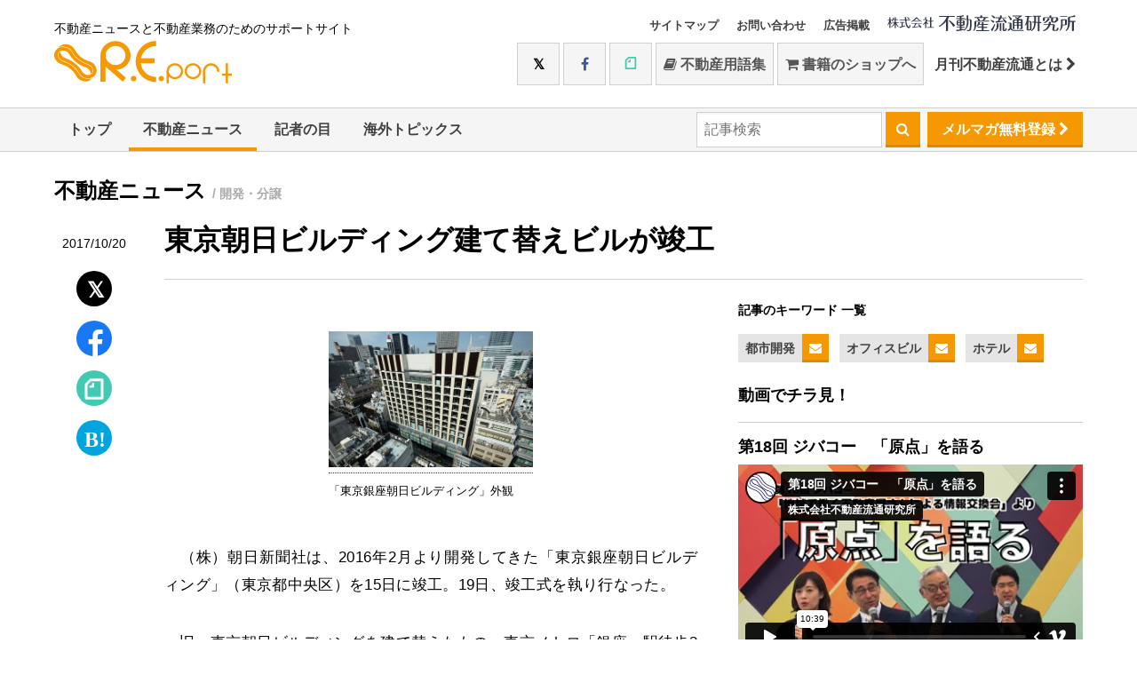

--- FILE ---
content_type: text/html; charset=UTF-8
request_url: https://www.re-port.net/article/news/0000053600/
body_size: 31036
content:
<!doctype html>
<html>
<head>
<meta charset="UTF-8">
<title>東京朝日ビルディング建て替えビルが竣工 | 最新不動産ニュースサイト「R.E.port」</title>
<meta name="description" content="（株）朝日新聞社は、2016年2月より開発してきた「東京銀座朝日ビルディング」（東京都中央区）を15日に竣工。19日、竣工式を執り行なった。">
<meta http-equiv="x-ua-compatible" content="ie=edge">
<meta name="viewport" content="width=device-width">
<meta name="copyright" content="&copy; 1997 株式会社不動産流通研究所" />
<meta name="robots" content="all" />
<link rel="shortcut icon" href="/favicon.ico" type="image/x-icon" />
<link rel="apple-touch-icon" sizes="57x57" href="/apple-touch-icon-57x57.png">
<link rel="apple-touch-icon" sizes="60x60" href="/apple-touch-icon-60x60.png">
<link rel="apple-touch-icon" sizes="72x72" href="/apple-touch-icon-72x72.png">
<link rel="apple-touch-icon" sizes="76x76" href="/apple-touch-icon-76x76.png">
<link rel="apple-touch-icon" sizes="114x114" href="/apple-touch-icon-114x114.png">
<link rel="apple-touch-icon" sizes="120x120" href="/apple-touch-icon-120x120.png">
<link rel="apple-touch-icon" sizes="144x144" href="/apple-touch-icon-144x144.png">
<link rel="apple-touch-icon" sizes="152x152" href="/apple-touch-icon-152x152.png">
<link rel="apple-touch-icon" sizes="180x180" href="/apple-touch-icon-180x180.png">
<link rel="icon" type="image/png" href="/favicon-16x16.png" sizes="16x16">
<link rel="icon" type="image/png" href="/favicon-32x32.png" sizes="32x32">
<link rel="icon" type="image/png" href="/favicon-96x96.png" sizes="96x96">
<link rel="icon" type="image/png" href="/android-chrome-192x192.png" sizes="192x192">
<meta name="msapplication-square70x70logo" content="/smalltile.png" />
<meta name="msapplication-square150x150logo" content="/mediumtile.png" />
<meta name="msapplication-wide310x150logo" content="/widetile.png" />
<meta name="msapplication-square310x310logo" content="/largetile.png" />

<meta property="og:title" content="東京朝日ビルディング建て替えビルが竣工 | 最新不動産ニュースサイト「R.E.port」" />
<meta property="og:type" content="article" />
<meta property="og:url" content="https://www.re-port.net/article/news/0000053600/" />
<meta property="og:image" content="https://www.re-port.net/picture_l/report/0000053600_00.jpg" />
<meta property="og:site_name" content="最新不動産ニュースサイト「R.E.port」" />
<meta property="og:updated_time" content="1508490000" />
<meta property="fb:app_id" content="353664934689550" />
<meta property="og:description" content="（株）朝日新聞社は、2016年2月より開発してきた「東京銀座朝日ビルディング」（東京都中央区）を15日に竣工。19日、竣工式を執り行なった。" />

<link rel="amphtml" href="https://www.re-port.net/amp/article/news/0000053600/" />

<link rel="shortcut icon" href="/favicon.ico">
<link rel="apple-touch-icon" href="apple-touch-icon.png">
<link href="/css/style.css?date=20240227" rel="stylesheet" type="text/css" media="all" />
<link href="/css/sys.css" rel="stylesheet" type="text/css" media="all" />
<link href="/css/jquery.fancybox.min.css" rel="stylesheet" type="text/css" media="all" />
<link href="/css/swipebox.min.css" rel="stylesheet" type="text/css" media="all" />
<style>
/* site theme color */
.color-primary{color: #F69802}
.border-primary{border-color: #F69802}
.bg-primary,
.btn-primary{background: #F69802}
.header--nav .active{box-shadow: 0 -4px 0 0 #F69802 inset}
</style>
<link href="/css/font-awesome.min.css" rel="stylesheet" type="text/css" media="all" />
<!-- script type="text/javascript" src="//use.fontawesome.com/723c8da684.js"></script -->
<script type="text/javascript" src="//ajax.googleapis.com/ajax/libs/jquery/1.10.2/jquery.min.js"></script>
<!-- Hotjar Tracking Code for http://www.re-port.net/ -->
<script>
	(function(h,o,t,j,a,r){
			h.hj=h.hj||function(){(h.hj.q=h.hj.q||[]).push(arguments)};
			h._hjSettings={hjid:441033,hjsv:5};
			a=o.getElementsByTagName('head')[0];
			r=o.createElement('script');r.async=1;
			r.src=t+h._hjSettings.hjid+j+h._hjSettings.hjsv;
			a.appendChild(r);
	})(window,document,'//static.hotjar.com/c/hotjar-','.js?sv=');
</script>
</head>
<body class="Article">
<!-- Google tag (gtag.js) -->
<script async src="https://www.googletagmanager.com/gtag/js?id=G-99GGEE8RQG"></script>
<script>
  window.dataLayer = window.dataLayer || [];
  function gtag(){dataLayer.push(arguments);}
  gtag('js', new Date());

  gtag('config', 'G-99GGEE8RQG');
</script>
<script>
(function(i,s,o,g,r,a,m){i['GoogleAnalyticsObject']=r;i[r]=i[r]||function(){
(i[r].q=i[r].q||[]).push(arguments)},i[r].l=1*new Date();a=s.createElement(o),
m=s.getElementsByTagName(o)[0];a.async=1;a.src=g;m.parentNode.insertBefore(a,m)
})(window,document,'script','https://www.google-analytics.com/analytics.js','ga');

ga('create', 'UA-13265432-2', 'auto');
ga('send', 'pageview');

ga('create', 'UA-13265432-10', 'auto', {'name': 'myTracker'});
ga('myTracker.send', 'pageview');
</script>
	<div id="fb-root"></div>
	<script>(function(d, s, id) {
		var js, fjs = d.getElementsByTagName(s)[0];
		if (d.getElementById(id)) return;
		js = d.createElement(s); js.id = id;
		js.src = "//connect.facebook.net/ja_JP/sdk.js#xfbml=1&version=v2.8";
		fjs.parentNode.insertBefore(js, fjs);
	}(document, 'script', 'facebook-jssdk'));</script>

	<header class="header hidden-print sys-header">
		<div class="container">
			<div class="header--table">
				<div class="header--cell">
					<span class="header--logo"><small>不動産ニュースと不動産業務のためのサポートサイト</small>
						<a href="/"><img src="/api/logo.svg" alt="R.E.port" width="200" height="48"></a>
					</span>
				</div>
				<div class="header--cell">
					<ul class="nav header--smallnav">
						<li><a href="/sitemap" class="hidden_mobile">サイトマップ</a></li>
						<li><a href="https://www.fudosanryutsu.co.jp/contact/" target="_blank" class="hidden_mobile">お問い合わせ</a></li>
						<li><a href="https://www.fudosanryutsu.co.jp/aboutadv/" target="_blank" class="hidden_mobile">広告掲載</a></li>
						<li class="header--corp-logo">
							<a href="https://www.fudosanryutsu.co.jp/" target="_blank"><img src="/images/logo-corp.svg" width="212" height="20" alt="by不動産流通研究所"></a>
						</li>
					</ul>
					<div class="header--social hidden_mobile">
						<a href="https://twitter.com/fudosanryutsu" target="_blank" class="btn btn-default btn-twitter btn-large"><i class="fa fa-twitter"></i></a>
						<a href="https://www.facebook.com/fudosanryutsu/" target="_blank" class="btn btn-default btn-facebook btn-large"><i class="fa fa-facebook"></i></a>
						<a href="https://note.com/fudosanryutsu/" target="_blank" class="btn btn-default btn-note btn-large"><i class="fa fa-note"></i></a>
						<a href="https://www.re-words.net" target="_blank" class="btn btn-default btn-large"><i class="fa fa-book"></i>&nbsp;不動産用語集</a>
						<a href="https://shop.re-port.net" target="_blank" class="btn btn-default btn-large"><i class="fa fa-shopping-cart"></i>&nbsp;書籍のショップへ</a>
						<a href="https://www.fudosanryutsu.co.jp/gekkan/" target="_blank" class="btn btn-large">月刊不動産流通とは&nbsp;<i class="fa fa-chevron-right"></i></a>
					</div>
				</div>
			</div>
		</div>

		<script>
			$(document).ready(function () {
				$(".hamburger-menu").click(function () {
					$("#menu").slideToggle(200);
					$(".hamburger").toggleClass('active');
					$(".hamburger-menu span").toggle();
				});
			});
		</script>
		<div class="hamburger-menu hidden_pc">
			<div class="hamburger"></div>
		</div>
		<div id="menu" class="header--social-mobile hidden_pc">



			<a href="https://www.re-words.net" target="_blank"><i class="fa fa-book"></i>&nbsp;不動産用語集</a>
			<a href="https://shop.re-port.net" target="_blank"><i class="fa fa-shopping-cart"></i>&nbsp;書籍のショップへ</a>
			<a href="https://shop.re-port.net/magazine.php" target="_blank">月刊不動産流通</a>
			<a href="https://twitter.com/fudosanryutsu" target="_blank"><i class="fa fa-twitter"></i>&nbsp;Twitter</a>
			<a href="https://www.facebook.com/fudosanryutsu/" target="_blank"><i class="fa fa-facebook"></i>&nbsp;Facebook</a>
			<a href="https://note.com/fudosanryutsu/" target="_blank"><i class="fa fa-note"></i>&nbsp;note</a>

			<a href="https://www.fudosanryutsu.co.jp/contact/" target="_blank" class="">お問い合わせ</a>
			<a href="https://www.fudosanryutsu.co.jp/aboutadv/" target="_blank" class="">広告掲載</a>

		</div>

		<nav class="header--nav nav">
			<div>
				<ul class="container upper">
					<li class=""><a href="/">トップ</a></li>
					<li class="active"><a href="/news/">不動産ニュース</a><ul><li><a href="/news/seisaku/">政策</a></li>
<li><a href="/news/fudosanryutsu/">不動産流通</a></li>
<li><a href="/news/toshikaihatsu/">都市開発</a></li>
<li><a href="/news/jutaku/">住宅</a></li>
<li><a href="/news/chintaichukai-kanri/">賃貸仲介・管理</a></li>
<li><a href="/news/reform-renovation/">リフォーム・リノベーション</a></li>
<li><a href="/news/jreit/">JREIT</a></li>
<li><a href="/news/manshonkanrigyou/">マンション管理業</a></li>
</ul></li>
					<li class=""><a href="/topics/">記者の目</a></li>
					<li class=""><a href="/column/">海外トピックス</a></li>
					<li class="pull-right hidden_mobile "><a href="/mailmagazine/regist/" class="btn btn-primary header--nav--mailmag">メルマガ無料登録&nbsp;<i class="fa fa-chevron-right"></i></a></li>
					<li class="pull-right hidden_mobile">
						<form action="/search/" method="GET">
							<input type="search" name="query" placeholder="記事検索">
							<button type="submit" class="btn btn-primary">&nbsp;<i class="fa fa-search"></i>&nbsp;</button>
						</form>
					</li>
					
				</ul>
			</div>
					</nav>
	</header>
	<!-- /header -->
	<div class="container">
			</div>

<div class="container sys-container">
	<h2 class="article--cat">不動産ニュース	<small>/ 開発・分譲</small>
		</h2>

	<div class="article--share hidden-print sys-affix">
		<span class="article--date">2017/10/20</span>
		<div class="article--share-twitter">
			<a href="https://twitter.com/intent/tweet?text=%E6%9D%B1%E4%BA%AC%E6%9C%9D%E6%97%A5%E3%83%93%E3%83%AB%E3%83%87%E3%82%A3%E3%83%B3%E3%82%B0%E5%BB%BA%E3%81%A6%E6%9B%BF%E3%81%88%E3%83%93%E3%83%AB%E3%81%8C%E7%AB%A3%E5%B7%A5&url=https%3A%2F%2Fwww.re-port.net%2Farticle%2Fnews%2F0000053600%2F" target="_blank" rel="noopener" title="Twitterでシェアする"><i class="fa fa-twitter"></i></a>
		</div>
		<div class="article--share-facebook">
			<a href="https://www.facebook.com/sharer/sharer.php?u=https%3A%2F%2Fwww.re-port.net%2Farticle%2Fnews%2F0000053600%2F" onclick="window.open(this.href,'FBwindow','width=650,height=450,menubar=no,toolbar=no,scrollbars=yes');return false;" title="Facebookでシェアする"><i class="fa fa-facebook"></i></a>
		</div>
		<div class="article--share-note">
			<a href="https://note.com/intent/post?url=https%3A%2F%2Fwww.re-port.net%2Farticle%2Fnews%2F0000053600%2F" target="_blank" rel="noopener"><i class="fa fa-note"></i></a>
		</div>
		<div class="article--share-hatebu">
			<a href="https://b.hatena.ne.jp/entry/s/www.re-port.net/article/news/0000053600/" target="_blank" title="このエントリーをはてなブックマークに追加"><i class="fa fa-hatena"></i></a>
		</div>
	</div>



	<div class="article--main sys-affix-right">



		<span class="sys-display_print">2017/10/20</span>
		<h1>東京朝日ビルディング建て替えビルが竣工</h1>
		<div class="article--main--table">
			<div class="article--main--cell content">
				<article>
					<div class="sys-article_contents">
					<figure class="image"><a href="https://www.re-port.net/picture_l/report/0000053600_00.jpg"><img data-original-width="500" src="https://www.re-port.net/picture_l/report/0000053600_00.jpg" alt="" width="230" /></a>
<figcaption>「東京銀座朝日ビルディング」外観</figcaption>
</figure>
<p>　（株）朝日新聞社は、2016年2月より開発してきた「東京銀座朝日ビルディング」（東京都中央区）を15日に竣工。19日、竣工式を執り行なった。</p>
<p>　旧・東京朝日ビルディングを建て替えたもの。東京メトロ「銀座」駅徒歩3分に立地。敷地面積1,765.27平方メートル、延床面積1万8,459.86平方メートル、鉄骨造地上12階地下3階建て。</p>
<p>　3～12階には、アジア初上陸の&ldquo;常にゲストの旅の中心であること&rdquo;がコンセプトのライフスタイルホテル「ハイアット セントリック 銀座 東京」（総客室：164室）が入居。18年1月22日に開業する予定。1、2階は、いずれもメゾネットとなっている3区画に、国内最大級となる「ロレックス ブティック レキシア 銀座並木通り本店」などのラグジュアリーブランドショップなどが出店する。</p>
<p>&nbsp;&nbsp; なお、同社は同ビルを子会社の（株）朝日ビルディングに一括して賃貸、朝日ビルディングが全館を管理し、ホテルの経営会社や店舗にそれぞれ転貸して運営する。</p>
					
					</div>
					
					<ul class="article--prev-next">
					<li class="article--prev"><a href="/article/news/0000053603/"><i class="fa fa-chevron-left"></i>&nbsp;VRでリフォームイメージを体感／大京</a></li>					<li class="article--next"><a href="/article/news/0000053609/">M大規模修繕、15年保証で総工事費を軽減&nbsp;<i class="fa fa-chevron-right"></i></a></li>					</ul>

										<aside class="article--related hidden-print">
					<h2>関連記事</h2>
						<div class="article--related--table">
												<div>
							<a href="/article/news/0000080848/">
															<div class="related--figure" style="background-image:url('https://www.re-port.net/picture_l/report/0000080848_01.png');"></div>
							</a>
							<div>
							<h3><a href="/article/news/0000080848/">相鉄G、東京・青海のオフィスビルに事業参画</a></h3>
							<small>2026/1/20</small>
							</div>
						</div>
												<div>
							<a href="/article/news/0000080840/">
															<div class="related--figure" style="background-image:url('https://www.re-port.net/picture_l/report/0000080840_01.png');"></div>
							</a>
							<div>
							<h3><a href="/article/news/0000080840/">リスト、コーポレートサイトをリニューアル</a></h3>
							<small>2026/1/20</small>
							</div>
						</div>
												<div>
							<a href="/article/news/0000080849/">
															<div class="related--figure" style="background-image:url('https://www.re-port.net/picture_l/report/0000080849_01.png');"></div>
							</a>
							<div>
							<h3><a href="/article/news/0000080849/">「彩都」駅前に、大阪府内産木材使用のコミュニティ施設</a></h3>
							<small>2026/1/20</small>
							</div>
						</div>
											</div>
					</aside>
										
					<!-- aside class="article--comment hidden-print">
						<div class="fb-comments" data-width="100%" data-href="https://www.re-port.net/article/news/0000053600/" data-numposts="5"></div>
					</aside -->
				</article>

				
			</div>

						<div class="article--main--cell side hidden-print">
 
 
			
								<div class="side--keywords hidden-print">
					<h3>記事のキーワード 一覧</h3>
					<ul>
											<li class="side--keyword">
							<a href="/toshikaihatsu/" class="side--keyword--to-list">都市開発</a><a href="/mailmagazine/setting/?keyword_id=17" class="side--keyword--btn btn-primary"><i class="fa fa-envelope"></i></a>
						</li>
												<li class="side--keyword">
							<a href="/officebuilding/" class="side--keyword--to-list">オフィスビル</a><a href="/mailmagazine/setting/?keyword_id=548" class="side--keyword--btn btn-primary"><i class="fa fa-envelope"></i></a>
						</li>
												<li class="side--keyword">
							<a href="/hotel/" class="side--keyword--to-list">ホテル</a><a href="/mailmagazine/setting/?keyword_id=552" class="side--keyword--btn btn-primary"><i class="fa fa-envelope"></i></a>
						</li>
											</ul>
				</div>
				
								<div class="side--book">
					<h3>動画でチラ見！</h3>
										<div class="side--book--shelf">
						<h4>第18回 ジバコー　「原点」を語る</h4>
						<div style="padding:56.25% 0 0 0;margin-bottom:16px;position:relative;">
							<iframe src="https://player.vimeo.com/video/1073826374?h=7ea3842266&badge=0&autopause=0&player_id=0&app_id=58479" frameborder="0" allow="autoplay; fullscreen; picture-in-picture" style="position:absolute;top:0;left:0;width:100%;height:100%;" title="第18回 ジバコー　「原点」を語る"></iframe>
						</div>
						<script src="https://player.vimeo.com/api/player.js"></script>
						<a href="https://www.re-port.net/article/news/0000077236/" class="btn btn-default btn-block" target="_blank">ニュースはこちら</a>
					</div>
				</div>
			
				
								<div class="side--mook">
					<h3 class="">新着ムック本のご紹介</h3>
					<div style="margin-bottom:0">
						<a href="https://shop.re-port.net/mook/hazardmap" target="_blank">
							<img src="/img/side--mook-hazardmap.jpg" alt="ハザードマップ活用 基礎知識" data-pin-nopin="true">
						</a>
						<div style="padding-bottom:23px">
							<p><span class="copy">不動産会社が知っておくべき</span>
								<b>ハザードマップ活用 基礎知識</b>
								<br>お客さまへの「安心」「安全」の提供に役立てよう！
								<span class="side--mook-price">900円＋税（送料サービス）</span>
							</p>
						</div>
					</div>
					<div class="color-primary" style="padding: 10px;
background-color: #fff;
margin: 10px 0 30px;
line-height: 1.4;
width: 100%;">2020年8月28日の宅建業法改正に合わせ情報を追加</div>
					<a href="https://shop.re-port.net/mook/hazardmap" target="_blank" class="btn btn-primary">ご購入はこちら</a>
				</div>
								
				
				<div class="side--ryutsu bg-primary">
					<span class="side--ryutsu--pop"><span class="color-primary">NEW</span></span>
					<h3>
						<img src="/images/side--ryutu-logo.png" alt="月刊不動産流通">
					</h3>
					<div class="side--ryutsu--shelf">
						<a href="https://shop.re-port.net/fudosanryutsu/202602/" target="_blank"><img src="https://www.re-port.net/picture/media/0000002633.jpg" alt="月刊不動産流通 月刊誌 2026年2月号"></a>
						<div>客付け会社と管理会社、スムーズな連携</div>						<a class="btn btn-white color-primary" href="https://shop.re-port.net/fudosanryutsu/202602/" target="_blank">ご購入はこちら</a>
					</div>
				</div>


				<div class="side--ranking">
					<div class="sys-tab">
						<h3>アクセスランキング&emsp;<small><a href="#ranking_weekly">月間</a>&nbsp;|&nbsp;<a href="#ranking_hatena">はてなブックマーク</a></small></h3>
					</div>
					<div class="sys-tab_contents">
						<div class="sys-tab_content" id="ranking_weekly">
													<ol class="side--ranking--list">
																<li><a href="/article/news/0000080742/">横浜・港北区に2棟9戸のガレージハウス								<small>2026/1/6</small></a></li>
																<li><a href="/article/news/0000080750/">JKK東京、子育て世帯向けに「上下2戸」賃貸								<small>2026/1/7</small></a></li>
																<li><a href="/article/news/0000080657/">石神井公園で自社初の1億円超建売住宅／ポラスG								<small>2025/12/22</small></a></li>
																<li><a href="/article/news/0000080676/">「2026年 年頭所感」（住宅・不動産各社）								<small>2026/1/5</small></a></li>
																<li><a href="/article/news/0000080764/">「幕張ベイパーク」最後のタワマン分譲開始								<small>2026/1/8</small></a></li>
															</ol>
							<div>
								<a href="/ranking/" class="btn btn-default"><i class="fa fa-trophy"></i>&nbsp;ランキング一覧へ</a>
							</div>
												</div>
						<div class="sys-tab_content" id="ranking_hatena">
														<ol class="index--ranking--list">
																<li><a href="/article/news/0000050748/" ?>民間の空き家・空き室を活用。改正住宅セーフティネット法案が閣議決定<small>2017/2/3　<b>10 users</b></small></a></li>
																<li><a href="/article/news/0000028201/" ?>「シングルマザー」専用のシェアハウスが完成／ストーンズ<small>2012/2/27　<b>5 users</b></small></a></li>
																<li><a href="/article/news/0000051564/" ?>横浜・みなとみらいに超高層タワーホテル<small>2017/4/10　<b>5 users</b></small></a></li>
															</ol>
							<div><a href="/hatena/" class="btn btn-default btn-block"><i class="fa fa-trophy"></i>&nbsp;ランキング一覧へ</a></div>
													</div>
					</div>
				</div>

				
				
				

								<div class="side--book">
					<h3>ピックアップ書籍</h3>
										<div class="side--book--shelf">
						<img src="https://www.re-port.net/picture/recommend/0000000079.jpg" alt="" style="width:126px">
						<h4><small>ムック</small>ハザードマップ活用 基礎知識</h4>
						<p>自然災害に備え、いま必読の一冊！</p>						<p>価格: 990円（税込み・送料サービス）</p>						<div>
							<a href="https://shop.re-port.net/mook/hazardmap/"  target="_blank" class="btn btn-default"><i class="fa fa-shopping-cart"></i>&nbsp;ショップでチェックする</a>
						</div>
					</div>
									</div>
				

												<div class="side--news">
					<h3>お知らせ</h3>
					<small>2025/12/27</small>
					<h4 class="">12月27日（土）～1月4日（日）の間、お休みさせていただきます。</h4>
					<div class="">
						<p>
	12月27日（土）～1月4日（日）の間、お休みさせていただきます。</p>
					</div>
					<div>
						<a href="/update/" class="btn btn-default"><i class="fa fa-trophy"></i>&nbsp;お知らせ一覧へ</a>
					</div>
				</div>
								

			</div>

		</div>
	</div>
</div>



<div class="sys-footer">
	<!-- footer -->

		<div class="subscribe hidden-print sys-affix-mailmagazine">
		<div class="container">
			<form action="/mailmagazine/regist/" method="POST">
				<h5><span class="hidden_mobile">メルマガ登録</span><span class="hidden_pc">＼メルマガで最新の話題をお知らせ／</span></h5>
				
			<input type="text" class="hidden_mobile" name="mail" placeholder="メールアドレスを入力..."><span class="hidden_mobile">&emsp;</span>
				<input type="submit" class="btn btn-primary" name="regist_mailmagazine" value="無料登録する">
			</form>
		</div>
	</div>
	
	<footer class="footer bg-primary hidden-print">
		<div class="container">
			<h2><span class="hidden_mobile">月刊不動産流通&nbsp;</span>最新号のご案内</h2>
		</div>
		<div class="container">
	
			<div class="footer--book-thumb">
				<!-- span><img src="/images/aniv40th-1.svg" width="77"></span -->
				<span class="color-primary hidden_mobile">好評<br>発売中!</span>
				<a href="https://shop.re-port.net/fudosanryutsu/202602/" target="_blank"><img src="https://www.re-port.net/picture/media/0000002633.jpg" alt="月刊不動産流通 月刊誌 2026年2月号"></a>
			</div>
			<div>
				<p>ユーザーが求める条件の賃貸住宅を、いかに的確かつスムーズに成約へ導くか。その鍵を握るのが、客付け会社と管理会社の連携だ。しかし現場では、情報共有の不足や認識のズレから、成約までに時間がかかったり、思わぬトラブルに発展することも少なくない。さらにＤＸの進展により、連携のあり方は今、大きな転換点を迎えている。本特集では、客付け会社・管理会社の双方に取材し、現場の課題と、より良い関係を築くためのヒントを探る。</p>
<p>＜好評連載中＞<br />・宅建業者が知っておくべき「重説」に必要な基礎知識Q&amp;A～建築編<br /> ・事例研究・適正な不動産取引に向けて<br />・関連法規Q&amp;A<br />・一問一答！建築のキホン<br />・宅建ケーススタディ　日日是勉強<br />・WORLD VIEW　</p>
<div>&nbsp;</div>
<div>価格 1,045円（税・送料込み）　年間購読 10,266円（税・送料込み）</div>			</div>
			<div>
				<a href="https://shop.re-port.net/fudosanryutsu/202602/" target="_blank" class="btn-block btn-white btn color-primary">ショップで購入</a>
										<a href="https://www.fujisan.co.jp/product/1281680188/new/?tt=opt&gad_source=1&gad_campaignid=938745984&gclid=Cj0KCQjwotDBBhCQARIsAG5pinOwKA3KGaw_fDOSVt0bdb65C0P06ZIjxJwKYQVzI4ZdzKHn2i_zp48aAhifEALw_wcB" target="_blank" class="btn-block btn-white btn color-primary">富士山マガジンサービスで購入</a>
											<a href="https://honto.jp/ebook/pd-series_B-MBJ-27696-7-150867X.htmlhttps://honto.jp/ebook/pd-series_B-MBJ-27696-7-150867X.html" target="_blank" class="btn-block btn-white btn color-primary">hontoで購入</a>
											<a href="https://www.amazon.co.jp/s?i=digital-text&rh=p_27%3A%E4%B8%8D%E5%8B%95%E7%94%A3%E6%B5%81%E9%80%9A%E7%A0%94%E7%A9%B6%E6%89%80&s=relevancerank&text=%E4%B8%8D%E5%8B%95%E7%94%A3%E6%B5%81%E9%80%9A%E7%A0%94%E7%A9%B6%E6%89%80&ref=dp_byline_sr_ebooks_1https://www.amazon.co.jp/s?i=digital-text&rh=p_27%3A%E4%B8%8D%E5%8B%95%E7%94%A3%E6%B5%81%E9%80%9A%E7%A0%94%E7%A9%B6%E6%89%80&s=relevancerank&text=%E4%B8%8D%E5%8B%95%E7%94%A3%E6%B5%81%E9%80%9A%E7%A0%94%E7%A9%B6%E6%89%80&ref=dp_byline_sr_ebooks_1" target="_blank" class="btn-block btn-white btn color-primary">Amazonで購入</a>
											<a href="https://shop.athome.jp/shop/c/c5030/" target="_blank" class="btn-block btn-white btn color-primary">アットホームショップで購入</a>
								</div>
		</div>
	</footer>
	<div class="small-footer hidden-print">
		<div class="container">
			<small>&copy; 1997 株式会社不動産流通研究所</small>
			<ul>
				<li><a href="http://www.fudosanryutsu.co.jp/" target="_blank"><i class="fa fa-caret-right"></i>&nbsp;コーポレートサイト</a></li>
				<li><a href="http://shop.re-port.net/" target="_blank"><i class="fa fa-caret-right"></i>&nbsp;不動産流通研究所WEBショップ</a></li>
				<li><a href="http://www.re-words.net/" target="_blank"><i class="fa fa-caret-right"></i>&nbsp;不動産用語集</a></li>
				<li><a href="http://www.fudosanryutsu.co.jp/oem/" target="_blank"><i class="fa fa-caret-right"></i>&nbsp;OEMサービス</a></li>
				<li><a href="http://www.fudosanryutsu.co.jp/menseki/" target="_blank"><i class="fa fa-caret-right"></i>&nbsp;免責事項</a></li>
				<li><a href="http://www.fudosanryutsu.co.jp/privacy/" target="_blank"><i class="fa fa-caret-right"></i>&nbsp;プライバシーポリシー</a></li>
				<li><a href="http://www.fudosanryutsu.co.jp/aboutlink/" target="_blank"><i class="fa fa-caret-right"></i>&nbsp;リンクについて</a></li>
			</ul>
		</div>
	</div>
</div>
<!-- /footer -->


<script type="text/javascript" src="/js/common.js"></script>
<script type="text/javascript" src="/js/affix.js"></script>

<script type="text/javascript" src="/js/chroma.min.js"></script>
<script type="text/javascript" src="/js/color-complement.js"></script>

<script type="text/javascript" src="/js/jquery.fancybox.min.js"></script>
<script>
// サイトカラー指定 → head内のstyleで指定することに変更
//$(document).ready(function () {
//	$('.color-primary').css('color', '#F69802');
//	$('.border-primary').css('border-color', '#F69802');
//	$('.bg-primary,.btn-primary').css('background', '#F69802');
//	$('.header--nav .active').css('box-shadow', '0 -4px 0 0 #F69802 inset');
//	$('.st0').css('fill', '#F69802');
//	var color_comp = chroma(Color.info('#F69802').complementary16).saturate(3);
//	var color_comp = Color.info('#F69802').complementary16;
//	var color_comp_text = '#sys-typed strong {color:'+color_comp+' !important;}';
//	console.log(color_comp_text);
//	$("head").append("<style>"+color_comp_text+"</style>");
//});
	
	
// Android標準ブラウザだったときの処理
	var ua = navigator.userAgent;
if ((/Android/.test(ua) && /Linux; U;/.test(ua) && !/Chrome/.test(ua)) ||
    (/Android/.test(ua) && /Chrome/.test(ua) && /Version/.test(ua)) ||
    (/Android/.test(ua) && /Chrome/.test(ua) && /SamsungBrowser/.test(ua))) {
	$('html').addClass('galapagos');
}

/* 詳細ページにてaffix系 */
	
//	$( '.sys-article_contents figure a' ).swipebox({
//		hideBarsDelay:false
//	});
$(window).on('load',function(){
	$( '.sys-article_contents figure' ).children("a").fancybox({
		infobar:false,
		buttons: [
		"close"
		],
		helpers : {
			title : {
				type : 'inside'
			}
		},
	});
});
	
	// affix設定
	$(".sys-affix-mailmagazine").css("z-index", 100);
	$(".sys-affix").css("z-index", 100);
	var affix_t = $(".sys-affix").position().top;
	var affix_h = $(".sys-affix").outerHeight();
	$(window).scroll(function (){
		
		var scr = $(document).scrollTop();
		var window_w = $(window).width();
		var footer_p = $(".sys-header").height()+$(".sys-container").height()-$(window).height();
		
//		$(".sys-footer h5").html(scr);
		
		// middle
		if (scr > affix_t && scr < footer_p && !$(".sys-affix-mailmagazine").hasClass('sys-affix-mailmagazine-bottom')) {
			if (window_w < 768) $(".sys-affix-right").css("padding-top", affix_h+"px");
			if (!$(".sys-affix-mailmagazine").hasClass("sys-affix-mailmagazine-bottom")) $(".sys-affix-mailmagazine").addClass("sys-affix-mailmagazine-bottom");
			if (!$(".sys-affix").hasClass('affix')) $(".sys-affix").addClass('affix');
		} 
		// bottom
		else if (scr >= affix_t  && scr >= footer_p && $(".sys-affix-mailmagazine").hasClass('sys-affix-mailmagazine-bottom')) {
			if (window_w < 768) $(".sys-affix-right").css("padding-top","0");
			if ($(".sys-affix-mailmagazine").hasClass("sys-affix-mailmagazine-bottom")) $(".sys-affix-mailmagazine").removeClass("sys-affix-mailmagazine-bottom");
			if ($(".sys-affix").hasClass('affix')) $(".sys-affix").removeClass('affix');
		} 
		// top
		else if (scr < affix_t && $(".sys-affix-mailmagazine").hasClass('sys-affix-mailmagazine-bottom')) {
			if (window_w < 768) $(".sys-affix-right").css("padding-top","0");
			if ($(".sys-affix-mailmagazine").hasClass("sys-affix-mailmagazine-bottom")) $(".sys-affix-mailmagazine").removeClass("sys-affix-mailmagazine-bottom");
			if ($(".sys-affix").hasClass("affix")) $(".sys-affix").removeClass('affix');
			if ($(".sys-affix").hasClass("sys-affix-bottom")) $(".sys-affix").removeClass('sys-affix-bottom');
		}
	});


</script>

</body>
</html>


--- FILE ---
content_type: text/html; charset=UTF-8
request_url: https://player.vimeo.com/video/1073826374?h=7ea3842266&badge=0&autopause=0&player_id=0&app_id=58479
body_size: 6816
content:
<!DOCTYPE html>
<html lang="en">
<head>
  <meta charset="utf-8">
  <meta name="viewport" content="width=device-width,initial-scale=1,user-scalable=yes">
  
  <link rel="canonical" href="https://player.vimeo.com/video/1073826374?h=7ea3842266">
  <meta name="googlebot" content="noindex,indexifembedded">
  
  
  <title>第18回 ジバコー　「原点」を語る on Vimeo</title>
  <style>
      body, html, .player, .fallback {
          overflow: hidden;
          width: 100%;
          height: 100%;
          margin: 0;
          padding: 0;
      }
      .fallback {
          
              background-color: transparent;
          
      }
      .player.loading { opacity: 0; }
      .fallback iframe {
          position: fixed;
          left: 0;
          top: 0;
          width: 100%;
          height: 100%;
      }
  </style>
  <link rel="modulepreload" href="https://f.vimeocdn.com/p/4.46.25/js/player.module.js" crossorigin="anonymous">
  <link rel="modulepreload" href="https://f.vimeocdn.com/p/4.46.25/js/vendor.module.js" crossorigin="anonymous">
  <link rel="preload" href="https://f.vimeocdn.com/p/4.46.25/css/player.css" as="style">
</head>

<body>


<div class="vp-placeholder">
    <style>
        .vp-placeholder,
        .vp-placeholder-thumb,
        .vp-placeholder-thumb::before,
        .vp-placeholder-thumb::after {
            position: absolute;
            top: 0;
            bottom: 0;
            left: 0;
            right: 0;
        }
        .vp-placeholder {
            visibility: hidden;
            width: 100%;
            max-height: 100%;
            height: calc(1080 / 1920 * 100vw);
            max-width: calc(1920 / 1080 * 100vh);
            margin: auto;
        }
        .vp-placeholder-carousel {
            display: none;
            background-color: #000;
            position: absolute;
            left: 0;
            right: 0;
            bottom: -60px;
            height: 60px;
        }
    </style>

    

    
        <style>
            .vp-placeholder-thumb {
                overflow: hidden;
                width: 100%;
                max-height: 100%;
                margin: auto;
            }
            .vp-placeholder-thumb::before,
            .vp-placeholder-thumb::after {
                content: "";
                display: block;
                filter: blur(7px);
                margin: 0;
                background: url(https://i.vimeocdn.com/video/2003053290-222e8e113b63ee39c5de9b77df342e9cfa0376df9f4ca0d71dd235903ecb2a51-d?mw=80&q=85) 50% 50% / contain no-repeat;
            }
            .vp-placeholder-thumb::before {
                 
                margin: -30px;
            }
        </style>
    

    <div class="vp-placeholder-thumb"></div>
    <div class="vp-placeholder-carousel"></div>
    <script>function placeholderInit(t,h,d,s,n,o){var i=t.querySelector(".vp-placeholder"),v=t.querySelector(".vp-placeholder-thumb");if(h){var p=function(){try{return window.self!==window.top}catch(a){return!0}}(),w=200,y=415,r=60;if(!p&&window.innerWidth>=w&&window.innerWidth<y){i.style.bottom=r+"px",i.style.maxHeight="calc(100vh - "+r+"px)",i.style.maxWidth="calc("+n+" / "+o+" * (100vh - "+r+"px))";var f=t.querySelector(".vp-placeholder-carousel");f.style.display="block"}}if(d){var e=new Image;e.onload=function(){var a=n/o,c=e.width/e.height;if(c<=.95*a||c>=1.05*a){var l=i.getBoundingClientRect(),g=l.right-l.left,b=l.bottom-l.top,m=window.innerWidth/g*100,x=window.innerHeight/b*100;v.style.height="calc("+e.height+" / "+e.width+" * "+m+"vw)",v.style.maxWidth="calc("+e.width+" / "+e.height+" * "+x+"vh)"}i.style.visibility="visible"},e.src=s}else i.style.visibility="visible"}
</script>
    <script>placeholderInit(document,  false ,  true , "https://i.vimeocdn.com/video/2003053290-222e8e113b63ee39c5de9b77df342e9cfa0376df9f4ca0d71dd235903ecb2a51-d?mw=80\u0026q=85",  1920 ,  1080 );</script>
</div>

<div id="player" class="player"></div>
<script>window.playerConfig = {"cdn_url":"https://f.vimeocdn.com","vimeo_api_url":"api.vimeo.com","request":{"files":{"dash":{"cdns":{"akfire_interconnect_quic":{"avc_url":"https://vod-adaptive-ak.vimeocdn.com/exp=1768918338~acl=%2F450a1821-f367-4b47-ac0e-a3258f3b26af%2Fpsid%3D59d8cadcd21d056ec452c34f74908465c76a97c5ac942d30b2a3e87c2fb318d5%2F%2A~hmac=48c52388aad9d146eac645866a2f273e7761edc9dc9a7be3c5fd38b9d7844022/450a1821-f367-4b47-ac0e-a3258f3b26af/psid=59d8cadcd21d056ec452c34f74908465c76a97c5ac942d30b2a3e87c2fb318d5/v2/playlist/av/primary/prot/cXNyPTE/playlist.json?omit=av1-hevc\u0026pathsig=8c953e4f~ziJtckdgXMagfDyJwandQz4MCyWrAz9k2ynUXS_GjNg\u0026qsr=1\u0026r=dXM%3D\u0026rh=UCpPt","origin":"gcs","url":"https://vod-adaptive-ak.vimeocdn.com/exp=1768918338~acl=%2F450a1821-f367-4b47-ac0e-a3258f3b26af%2Fpsid%3D59d8cadcd21d056ec452c34f74908465c76a97c5ac942d30b2a3e87c2fb318d5%2F%2A~hmac=48c52388aad9d146eac645866a2f273e7761edc9dc9a7be3c5fd38b9d7844022/450a1821-f367-4b47-ac0e-a3258f3b26af/psid=59d8cadcd21d056ec452c34f74908465c76a97c5ac942d30b2a3e87c2fb318d5/v2/playlist/av/primary/prot/cXNyPTE/playlist.json?pathsig=8c953e4f~ziJtckdgXMagfDyJwandQz4MCyWrAz9k2ynUXS_GjNg\u0026qsr=1\u0026r=dXM%3D\u0026rh=UCpPt"},"fastly_skyfire":{"avc_url":"https://skyfire.vimeocdn.com/1768918338-0x5807fbda5fd9a3608b4a412128855726072e7903/450a1821-f367-4b47-ac0e-a3258f3b26af/psid=59d8cadcd21d056ec452c34f74908465c76a97c5ac942d30b2a3e87c2fb318d5/v2/playlist/av/primary/prot/cXNyPTE/playlist.json?omit=av1-hevc\u0026pathsig=8c953e4f~ziJtckdgXMagfDyJwandQz4MCyWrAz9k2ynUXS_GjNg\u0026qsr=1\u0026r=dXM%3D\u0026rh=UCpPt","origin":"gcs","url":"https://skyfire.vimeocdn.com/1768918338-0x5807fbda5fd9a3608b4a412128855726072e7903/450a1821-f367-4b47-ac0e-a3258f3b26af/psid=59d8cadcd21d056ec452c34f74908465c76a97c5ac942d30b2a3e87c2fb318d5/v2/playlist/av/primary/prot/cXNyPTE/playlist.json?pathsig=8c953e4f~ziJtckdgXMagfDyJwandQz4MCyWrAz9k2ynUXS_GjNg\u0026qsr=1\u0026r=dXM%3D\u0026rh=UCpPt"}},"default_cdn":"akfire_interconnect_quic","separate_av":true,"streams":[{"profile":"d0b41bac-2bf2-4310-8113-df764d486192","id":"b503afe8-8bca-4a50-889c-ed5d240f15b0","fps":30,"quality":"240p"},{"profile":"c3347cdf-6c91-4ab3-8d56-737128e7a65f","id":"f2252d2e-f4ba-4335-94be-51f9c5e6490b","fps":30,"quality":"360p"},{"profile":"f9e4a5d7-8043-4af3-b231-641ca735a130","id":"282a1370-8de5-4685-923c-c7bd1db56e64","fps":30,"quality":"540p"},{"profile":"5ff7441f-4973-4241-8c2e-976ef4a572b0","id":"3a2415b9-c01c-4b86-b028-3ded4b6d5e8f","fps":30,"quality":"1080p"},{"profile":"f3f6f5f0-2e6b-4e90-994e-842d1feeabc0","id":"264b3d9c-575b-4819-b7f0-3c067e49f97e","fps":30,"quality":"720p"}],"streams_avc":[{"profile":"5ff7441f-4973-4241-8c2e-976ef4a572b0","id":"3a2415b9-c01c-4b86-b028-3ded4b6d5e8f","fps":30,"quality":"1080p"},{"profile":"f3f6f5f0-2e6b-4e90-994e-842d1feeabc0","id":"264b3d9c-575b-4819-b7f0-3c067e49f97e","fps":30,"quality":"720p"},{"profile":"d0b41bac-2bf2-4310-8113-df764d486192","id":"b503afe8-8bca-4a50-889c-ed5d240f15b0","fps":30,"quality":"240p"},{"profile":"c3347cdf-6c91-4ab3-8d56-737128e7a65f","id":"f2252d2e-f4ba-4335-94be-51f9c5e6490b","fps":30,"quality":"360p"},{"profile":"f9e4a5d7-8043-4af3-b231-641ca735a130","id":"282a1370-8de5-4685-923c-c7bd1db56e64","fps":30,"quality":"540p"}]},"hls":{"cdns":{"akfire_interconnect_quic":{"avc_url":"https://vod-adaptive-ak.vimeocdn.com/exp=1768918338~acl=%2F450a1821-f367-4b47-ac0e-a3258f3b26af%2Fpsid%3D59d8cadcd21d056ec452c34f74908465c76a97c5ac942d30b2a3e87c2fb318d5%2F%2A~hmac=48c52388aad9d146eac645866a2f273e7761edc9dc9a7be3c5fd38b9d7844022/450a1821-f367-4b47-ac0e-a3258f3b26af/psid=59d8cadcd21d056ec452c34f74908465c76a97c5ac942d30b2a3e87c2fb318d5/v2/playlist/av/primary/prot/cXNyPTE/playlist.m3u8?locale=ja\u0026omit=av1-hevc-opus\u0026pathsig=8c953e4f~pqUmGF8J9_fj0WDbleG4R8roOgiKbdN4zWdfIfa9U0E\u0026qsr=1\u0026r=dXM%3D\u0026rh=UCpPt\u0026sf=fmp4","origin":"gcs","url":"https://vod-adaptive-ak.vimeocdn.com/exp=1768918338~acl=%2F450a1821-f367-4b47-ac0e-a3258f3b26af%2Fpsid%3D59d8cadcd21d056ec452c34f74908465c76a97c5ac942d30b2a3e87c2fb318d5%2F%2A~hmac=48c52388aad9d146eac645866a2f273e7761edc9dc9a7be3c5fd38b9d7844022/450a1821-f367-4b47-ac0e-a3258f3b26af/psid=59d8cadcd21d056ec452c34f74908465c76a97c5ac942d30b2a3e87c2fb318d5/v2/playlist/av/primary/prot/cXNyPTE/playlist.m3u8?locale=ja\u0026omit=opus\u0026pathsig=8c953e4f~pqUmGF8J9_fj0WDbleG4R8roOgiKbdN4zWdfIfa9U0E\u0026qsr=1\u0026r=dXM%3D\u0026rh=UCpPt\u0026sf=fmp4"},"fastly_skyfire":{"avc_url":"https://skyfire.vimeocdn.com/1768918338-0x5807fbda5fd9a3608b4a412128855726072e7903/450a1821-f367-4b47-ac0e-a3258f3b26af/psid=59d8cadcd21d056ec452c34f74908465c76a97c5ac942d30b2a3e87c2fb318d5/v2/playlist/av/primary/prot/cXNyPTE/playlist.m3u8?locale=ja\u0026omit=av1-hevc-opus\u0026pathsig=8c953e4f~pqUmGF8J9_fj0WDbleG4R8roOgiKbdN4zWdfIfa9U0E\u0026qsr=1\u0026r=dXM%3D\u0026rh=UCpPt\u0026sf=fmp4","origin":"gcs","url":"https://skyfire.vimeocdn.com/1768918338-0x5807fbda5fd9a3608b4a412128855726072e7903/450a1821-f367-4b47-ac0e-a3258f3b26af/psid=59d8cadcd21d056ec452c34f74908465c76a97c5ac942d30b2a3e87c2fb318d5/v2/playlist/av/primary/prot/cXNyPTE/playlist.m3u8?locale=ja\u0026omit=opus\u0026pathsig=8c953e4f~pqUmGF8J9_fj0WDbleG4R8roOgiKbdN4zWdfIfa9U0E\u0026qsr=1\u0026r=dXM%3D\u0026rh=UCpPt\u0026sf=fmp4"}},"default_cdn":"akfire_interconnect_quic","separate_av":true}},"file_codecs":{"av1":[],"avc":["3a2415b9-c01c-4b86-b028-3ded4b6d5e8f","264b3d9c-575b-4819-b7f0-3c067e49f97e","b503afe8-8bca-4a50-889c-ed5d240f15b0","f2252d2e-f4ba-4335-94be-51f9c5e6490b","282a1370-8de5-4685-923c-c7bd1db56e64"],"hevc":{"dvh1":[],"hdr":[],"sdr":[]}},"lang":"en","referrer":"https://www.re-port.net/article/news/0000053600/","cookie_domain":".vimeo.com","signature":"2805855332cbf38da105b3b4da882cd9","timestamp":1768914738,"expires":3600,"thumb_preview":{"url":"https://videoapi-sprites.vimeocdn.com/video-sprites/image/79f4921b-55dc-4f9b-a371-ac4626a8d7c1.0.jpeg?ClientID=sulu\u0026Expires=1768917222\u0026Signature=ecd7178aecad4b68bb73a119bf03ea79bfdfa63d","height":2640,"width":4686,"frame_height":240,"frame_width":426,"columns":11,"frames":120},"currency":"USD","session":"12b8ec0ff1a0669fa779c3bb54e2e44141ada57e1768914738","cookie":{"volume":1,"quality":null,"hd":0,"captions":null,"transcript":null,"captions_styles":{"color":null,"fontSize":null,"fontFamily":null,"fontOpacity":null,"bgOpacity":null,"windowColor":null,"windowOpacity":null,"bgColor":null,"edgeStyle":null},"audio_language":null,"audio_kind":null,"qoe_survey_vote":0},"build":{"backend":"31e9776","js":"4.46.25"},"urls":{"js":"https://f.vimeocdn.com/p/4.46.25/js/player.js","js_base":"https://f.vimeocdn.com/p/4.46.25/js","js_module":"https://f.vimeocdn.com/p/4.46.25/js/player.module.js","js_vendor_module":"https://f.vimeocdn.com/p/4.46.25/js/vendor.module.js","locales_js":{"de-DE":"https://f.vimeocdn.com/p/4.46.25/js/player.de-DE.js","en":"https://f.vimeocdn.com/p/4.46.25/js/player.js","es":"https://f.vimeocdn.com/p/4.46.25/js/player.es.js","fr-FR":"https://f.vimeocdn.com/p/4.46.25/js/player.fr-FR.js","ja-JP":"https://f.vimeocdn.com/p/4.46.25/js/player.ja-JP.js","ko-KR":"https://f.vimeocdn.com/p/4.46.25/js/player.ko-KR.js","pt-BR":"https://f.vimeocdn.com/p/4.46.25/js/player.pt-BR.js","zh-CN":"https://f.vimeocdn.com/p/4.46.25/js/player.zh-CN.js"},"ambisonics_js":"https://f.vimeocdn.com/p/external/ambisonics.min.js","barebone_js":"https://f.vimeocdn.com/p/4.46.25/js/barebone.js","chromeless_js":"https://f.vimeocdn.com/p/4.46.25/js/chromeless.js","three_js":"https://f.vimeocdn.com/p/external/three.rvimeo.min.js","vuid_js":"https://f.vimeocdn.com/js_opt/modules/utils/vuid.min.js","hive_sdk":"https://f.vimeocdn.com/p/external/hive-sdk.js","hive_interceptor":"https://f.vimeocdn.com/p/external/hive-interceptor.js","proxy":"https://player.vimeo.com/static/proxy.html","css":"https://f.vimeocdn.com/p/4.46.25/css/player.css","chromeless_css":"https://f.vimeocdn.com/p/4.46.25/css/chromeless.css","fresnel":"https://arclight.vimeo.com/add/player-stats","player_telemetry_url":"https://arclight.vimeo.com/player-events","telemetry_base":"https://lensflare.vimeo.com"},"flags":{"plays":1,"dnt":0,"autohide_controls":0,"preload_video":"metadata_on_hover","qoe_survey_forced":0,"ai_widget":0,"ecdn_delta_updates":0,"disable_mms":0,"check_clip_skipping_forward":0},"country":"US","client":{"ip":"18.117.128.47"},"ab_tests":{"cross_origin_texttracks":{"group":"variant","track":false,"data":null}},"atid":"2879310110.1768914738","ai_widget_signature":"5558a37268d717b684ddfbe56e45c7d1eccb25b0eac2d42bc5f5c53dc7fc983c_1768918338","config_refresh_url":"https://player.vimeo.com/video/1073826374/config/request?atid=2879310110.1768914738\u0026expires=3600\u0026referrer=https%3A%2F%2Fwww.re-port.net%2Farticle%2Fnews%2F0000053600%2F\u0026session=12b8ec0ff1a0669fa779c3bb54e2e44141ada57e1768914738\u0026signature=2805855332cbf38da105b3b4da882cd9\u0026time=1768914738\u0026v=1"},"player_url":"player.vimeo.com","video":{"id":1073826374,"title":"第18回 ジバコー　「原点」を語る","width":1920,"height":1080,"duration":639,"url":"","share_url":"https://vimeo.com/1073826374/7ea3842266","embed_code":"\u003ciframe title=\"vimeo-player\" src=\"https://player.vimeo.com/video/1073826374?h=7ea3842266\" width=\"640\" height=\"360\" frameborder=\"0\" referrerpolicy=\"strict-origin-when-cross-origin\" allow=\"autoplay; fullscreen; picture-in-picture; clipboard-write; encrypted-media; web-share\"   allowfullscreen\u003e\u003c/iframe\u003e","default_to_hd":0,"privacy":"unlisted","embed_permission":"public","thumbnail_url":"https://i.vimeocdn.com/video/2003053290-222e8e113b63ee39c5de9b77df342e9cfa0376df9f4ca0d71dd235903ecb2a51-d","owner":{"id":238498346,"name":"株式会社不動産流通研究所","img":"https://i.vimeocdn.com/portrait/112651219_60x60?sig=688a9fbe716724b599b545fc1b0f7f70cef817818c57b47c9a152d3e95348dfa\u0026v=1\u0026region=us","img_2x":"https://i.vimeocdn.com/portrait/112651219_60x60?sig=688a9fbe716724b599b545fc1b0f7f70cef817818c57b47c9a152d3e95348dfa\u0026v=1\u0026region=us","url":"https://vimeo.com/user238498346","account_type":"free"},"spatial":0,"live_event":null,"version":{"current":null,"available":[{"id":1010981913,"file_id":3888302772,"is_current":true}]},"unlisted_hash":"7ea3842266","rating":{"id":3},"fps":30,"bypass_token":"eyJ0eXAiOiJKV1QiLCJhbGciOiJIUzI1NiJ9.eyJjbGlwX2lkIjoxMDczODI2Mzc0LCJleHAiOjE3Njg5MTgzODB9.b6b46DCZE7c8msNCDuxajmj_dYlKCUqUa9A6mek3CeQ","channel_layout":"stereo","ai":0,"locale":"ja"},"user":{"id":0,"team_id":0,"team_origin_user_id":0,"account_type":"none","liked":0,"watch_later":0,"owner":0,"mod":0,"logged_in":0,"private_mode_enabled":0,"vimeo_api_client_token":"eyJhbGciOiJIUzI1NiIsInR5cCI6IkpXVCJ9.eyJzZXNzaW9uX2lkIjoiMTJiOGVjMGZmMWEwNjY5ZmE3NzljM2JiNTRlMmU0NDE0MWFkYTU3ZTE3Njg5MTQ3MzgiLCJleHAiOjE3Njg5MTgzMzgsImFwcF9pZCI6MTE4MzU5LCJzY29wZXMiOiJwdWJsaWMgc3RhdHMifQ.DyiEl96-0zowazfIGKHJsIhj4uT7bCEhi6aFJE3hm74"},"view":1,"vimeo_url":"vimeo.com","embed":{"audio_track":"","autoplay":0,"autopause":0,"dnt":0,"editor":0,"keyboard":1,"log_plays":1,"loop":0,"muted":0,"on_site":0,"texttrack":"","transparent":1,"outro":"promoted","playsinline":1,"quality":null,"player_id":"0","api":null,"app_id":"58479","color":"00adef","color_one":"000000","color_two":"00adef","color_three":"ffffff","color_four":"000000","context":"embed.main","settings":{"auto_pip":1,"badge":0,"byline":1,"collections":0,"color":0,"force_color_one":0,"force_color_two":0,"force_color_three":0,"force_color_four":0,"embed":1,"fullscreen":1,"like":1,"logo":1,"playbar":1,"portrait":1,"pip":1,"share":0,"spatial_compass":0,"spatial_label":0,"speed":1,"title":1,"volume":1,"watch_later":1,"watch_full_video":1,"controls":1,"airplay":1,"audio_tracks":1,"chapters":1,"chromecast":1,"cc":1,"transcript":1,"quality":1,"play_button_position":0,"ask_ai":0,"skipping_forward":1,"debug_payload_collection_policy":"default"},"create_interactive":{"has_create_interactive":false,"viddata_url":""},"min_quality":null,"max_quality":null,"initial_quality":null,"prefer_mms":1}}</script>
<script>const fullscreenSupported="exitFullscreen"in document||"webkitExitFullscreen"in document||"webkitCancelFullScreen"in document||"mozCancelFullScreen"in document||"msExitFullscreen"in document||"webkitEnterFullScreen"in document.createElement("video");var isIE=checkIE(window.navigator.userAgent),incompatibleBrowser=!fullscreenSupported||isIE;window.noModuleLoading=!1,window.dynamicImportSupported=!1,window.cssLayersSupported=typeof CSSLayerBlockRule<"u",window.isInIFrame=function(){try{return window.self!==window.top}catch(e){return!0}}(),!window.isInIFrame&&/twitter/i.test(navigator.userAgent)&&window.playerConfig.video.url&&(window.location=window.playerConfig.video.url),window.playerConfig.request.lang&&document.documentElement.setAttribute("lang",window.playerConfig.request.lang),window.loadScript=function(e){var n=document.getElementsByTagName("script")[0];n&&n.parentNode?n.parentNode.insertBefore(e,n):document.head.appendChild(e)},window.loadVUID=function(){if(!window.playerConfig.request.flags.dnt&&!window.playerConfig.embed.dnt){window._vuid=[["pid",window.playerConfig.request.session]];var e=document.createElement("script");e.async=!0,e.src=window.playerConfig.request.urls.vuid_js,window.loadScript(e)}},window.loadCSS=function(e,n){var i={cssDone:!1,startTime:new Date().getTime(),link:e.createElement("link")};return i.link.rel="stylesheet",i.link.href=n,e.getElementsByTagName("head")[0].appendChild(i.link),i.link.onload=function(){i.cssDone=!0},i},window.loadLegacyJS=function(e,n){if(incompatibleBrowser){var i=e.querySelector(".vp-placeholder");i&&i.parentNode&&i.parentNode.removeChild(i);let a=`/video/${window.playerConfig.video.id}/fallback`;window.playerConfig.request.referrer&&(a+=`?referrer=${window.playerConfig.request.referrer}`),n.innerHTML=`<div class="fallback"><iframe title="unsupported message" src="${a}" frameborder="0"></iframe></div>`}else{n.className="player loading";var t=window.loadCSS(e,window.playerConfig.request.urls.css),r=e.createElement("script"),o=!1;r.src=window.playerConfig.request.urls.js,window.loadScript(r),r["onreadystatechange"in r?"onreadystatechange":"onload"]=function(){!o&&(!this.readyState||this.readyState==="loaded"||this.readyState==="complete")&&(o=!0,playerObject=new VimeoPlayer(n,window.playerConfig,t.cssDone||{link:t.link,startTime:t.startTime}))},window.loadVUID()}};function checkIE(e){e=e&&e.toLowerCase?e.toLowerCase():"";function n(r){return r=r.toLowerCase(),new RegExp(r).test(e);return browserRegEx}var i=n("msie")?parseFloat(e.replace(/^.*msie (\d+).*$/,"$1")):!1,t=n("trident")?parseFloat(e.replace(/^.*trident\/(\d+)\.(\d+).*$/,"$1.$2"))+4:!1;return i||t}
</script>
<script nomodule>
  window.noModuleLoading = true;
  var playerEl = document.getElementById('player');
  window.loadLegacyJS(document, playerEl);
</script>
<script type="module">try{import("").catch(()=>{})}catch(t){}window.dynamicImportSupported=!0;
</script>
<script type="module">if(!window.dynamicImportSupported||!window.cssLayersSupported){if(!window.noModuleLoading){window.noModuleLoading=!0;var playerEl=document.getElementById("player");window.loadLegacyJS(document,playerEl)}var moduleScriptLoader=document.getElementById("js-module-block");moduleScriptLoader&&moduleScriptLoader.parentElement.removeChild(moduleScriptLoader)}
</script>
<script type="module" id="js-module-block">if(!window.noModuleLoading&&window.dynamicImportSupported&&window.cssLayersSupported){const n=document.getElementById("player"),e=window.loadCSS(document,window.playerConfig.request.urls.css);import(window.playerConfig.request.urls.js_module).then(function(o){new o.VimeoPlayer(n,window.playerConfig,e.cssDone||{link:e.link,startTime:e.startTime}),window.loadVUID()}).catch(function(o){throw/TypeError:[A-z ]+import[A-z ]+module/gi.test(o)&&window.loadLegacyJS(document,n),o})}
</script>

<script type="application/ld+json">{"embedUrl":"https://player.vimeo.com/video/1073826374?h=7ea3842266","thumbnailUrl":"https://i.vimeocdn.com/video/2003053290-222e8e113b63ee39c5de9b77df342e9cfa0376df9f4ca0d71dd235903ecb2a51-d?f=webp","name":"第18回 ジバコー　「原点」を語る","description":"2024年11月6日に開催した「地域で働く不動産屋さんによる情報交換会」（通称：ジバコー）という会の様子を動画でお届けします。詳細は「「原点」テーマに情報交換会／ジバコー」をご覧ください。","duration":"PT639S","uploadDate":"2025-04-09T02:45:22-04:00","@context":"https://schema.org/","@type":"VideoObject"}</script>

</body>
</html>


--- FILE ---
content_type: application/javascript
request_url: https://www.re-port.net/js/affix.js
body_size: 4135
content:
;(function(){
  /* ========================================================================
   * Bootstrap: affix.js v3.0.2
   * http://getbootstrap.com/javascript/#affix
   * ========================================================================
   * Copyright 2013 Twitter, Inc.
   *
   * Licensed under the Apache License, Version 2.0 (the "License");
   * you may not use this file except in compliance with the License.
   * You may obtain a copy of the License at
   *
   * http://www.apache.org/licenses/LICENSE-2.0
   *
   * Unless required by applicable law or agreed to in writing, software
   * distributed under the License is distributed on an "AS IS" BASIS,
   * WITHOUT WARRANTIES OR CONDITIONS OF ANY KIND, either express or implied.
   * See the License for the specific language governing permissions and
   * limitations under the License.
   * ======================================================================== */
  
  
  +function ($) { "use strict";
  
    // AFFIX CLASS DEFINITION
    // ======================
  
    var Affix = function (element, options) {
      this.options = $.extend({}, Affix.DEFAULTS, options)
      this.$window = $(window)
        .on('scroll.bs.affix.data-api', $.proxy(this.checkPosition, this))
        .on('click.bs.affix.data-api',  $.proxy(this.checkPositionWithEventLoop, this))
  
      this.$element = $(element)
      this.affixed  =
      this.unpin    = null
  
      this.checkPosition()
    }
  
    Affix.RESET = 'affix affix-top affix-bottom'
  
    Affix.DEFAULTS = {
      offset: 0
    }
  
    Affix.prototype.checkPositionWithEventLoop = function () {
      setTimeout($.proxy(this.checkPosition, this), 1)
    }
  
    Affix.prototype.checkPosition = function () {
      if (!this.$element.is(':visible')) return
  
      var scrollHeight = $(document).height()
      var scrollTop    = this.$window.scrollTop()
      var position     = this.$element.offset()
      var offset       = this.options.offset
      var offsetTop    = offset.top
      var offsetBottom = offset.bottom
  
      if (typeof offset != 'object')         offsetBottom = offsetTop = offset
      if (typeof offsetTop == 'function')    offsetTop    = offset.top()
      if (typeof offsetBottom == 'function') offsetBottom = offset.bottom()
  
      var affix = this.unpin   != null && (scrollTop + this.unpin <= position.top) ? false :
                  offsetBottom != null && (position.top + this.$element.height() >= scrollHeight - offsetBottom) ? 'bottom' :
                  offsetTop    != null && (scrollTop <= offsetTop) ? 'top' : false
  
      if (this.affixed === affix) return
      if (this.unpin) this.$element.css('top', '')
  
      this.affixed = affix
      this.unpin   = affix == 'bottom' ? position.top - scrollTop : null
  
      this.$element.removeClass(Affix.RESET).addClass('affix' + (affix ? '-' + affix : ''))
  
      if (affix == 'bottom') {
        this.$element.offset({ top: document.body.offsetHeight - offsetBottom - this.$element.height() })
      }
    }
  
  
    // AFFIX PLUGIN DEFINITION
    // =======================
  
    var old = $.fn.affix
  
    $.fn.affix = function (option) {
      return this.each(function () {
        var $this   = $(this)
        var data    = $this.data('bs.affix')
        var options = typeof option == 'object' && option
  
        if (!data) $this.data('bs.affix', (data = new Affix(this, options)))
        if (typeof option == 'string') data[option]()
      })
    }
  
    $.fn.affix.Constructor = Affix
  
  
    // AFFIX NO CONFLICT
    // =================
  
    $.fn.affix.noConflict = function () {
      $.fn.affix = old
      return this
    }
  
  
    // AFFIX DATA-API
    // ==============
  
    $(window).on('load', function () {
      $('[data-spy="affix"]').each(function () {
        var $spy = $(this)
        var data = $spy.data()
  
        data.offset = data.offset || {}
  
        if (data.offsetBottom) data.offset.bottom = data.offsetBottom
        if (data.offsetTop)    data.offset.top    = data.offsetTop
  
        $spy.affix(data)
      })
    })
  
  }(jQuery);
  
})();